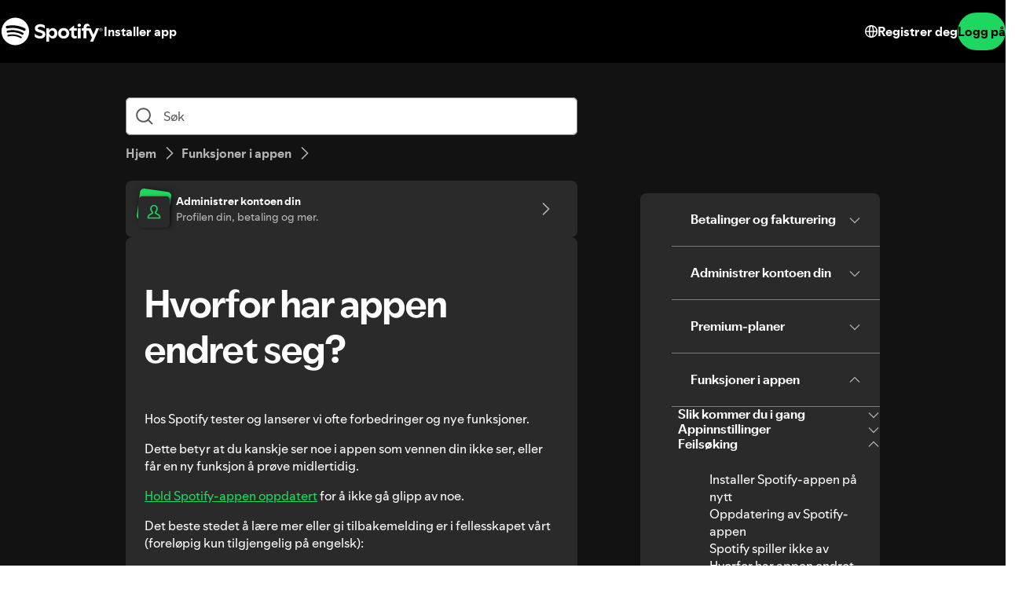

--- FILE ---
content_type: text/javascript
request_url: https://support.scdn.co/web/_next/static/chunks/1850-a8460eb167281407.js
body_size: 3934
content:
try{!function(){var e="u">typeof window?window:"u">typeof global?global:"u">typeof globalThis?globalThis:"u">typeof self?self:{},t=(new e.Error).stack;t&&(e._sentryDebugIds=e._sentryDebugIds||{},e._sentryDebugIds[t]="4719e571-c39c-461d-94e0-cbcc99006501",e._sentryDebugIdIdentifier="sentry-dbid-4719e571-c39c-461d-94e0-cbcc99006501")}()}catch(e){}"use strict";(self.webpackChunk_N_E=self.webpackChunk_N_E||[]).push([[1850],{21850:(e,t,i)=>{i.d(t,{r:()=>G});var n=i(37876),a=i(14232),o=i(77232),l=i(23228),r=i(18449),s=i(31719),c=i(7597),d=i(47948),u=i(11805),g=i(88571),h=i(9640),p=i(53335),b=i(27213),f=i(69796),x=i(85612),y=i(86363),m=i(5738);let w=(0,o.keyframes)`
  0% {
    clip-path: polygon(0 0, 0 0, 0 100%, 0 100%);
  }
  100% {
    clip-path: polygon(0 0, 100% 0, 100% 100%, 0 100%);
  }
`,I=o.default.div`
  background-color: ${(0,s.oj)("backgroundElevatedHighlight")};
  border-radius: 9999px;
  display: flex;
  inline-size: 100%;
  && > button {
    flex-basis: 50%;
    margin: 0;
  }

  &&& > button[aria-checked='false']:hover > span {
    background-color: inherit;
  }

  &&& > button[aria-checked='false']:focus {
    flex-basis: calc(50% - 14px);
    margin-inline: auto;
  }

  @media (min-width: 360px) {
    inline-size: 319px;
  }

  @media (min-width: ${f.wz}) {
    inline-size: 338px;
  }
`,k=(0,o.default)(x.v)`
  background-color: ${({selected:e})=>e?(0,s.oj)("backgroundHighlight"):"transparent"};
  gap: ${(0,l.po)("tighter-4")};
  inline-size: 100%;
  justify-content: center;
  padding: ${(0,l.po)("tighter-3")} ${(0,l.po)("tighter")};

  ${({selected:e,$searchType:t})=>e&&(0,o.css)`
      border: 1px solid;
      border-color: ${t===b.w.AI?"transparent":"#8a8a8a"};
    `}

  ${({selected:e,$searchType:t,$shouldAnimate:i})=>t===b.w.AI&&(0,o.css)`
      background-clip: border-box;
      &::before {
        border: double 1px transparent;
        border-radius: 80px;
        background-origin: border-box;
        background-clip: padding-box, border-box;
        @media (min-width: ${f.Dg}) {
          animation: ${e&&i?(0,o.css)`
                ${w} 1.3s ease-out forwards
              `:"none"};
        }
        clip-path: polygon(0 0, 100% 0, 100% 100%, 0 100%);
        ${i||e?(0,o.css)`
              background-image:
                linear-gradient(${(0,s.oj)("backgroundHighlight")}, ${(0,s.oj)("backgroundHighlight")}),
                radial-gradient(circle at top left, var(--blue-violet-55) -131.54%, var(--spotify-green-157) 96.71%);
              opacity: 1;
            `:(0,o.css)`
              background: transparent;
              opacity: 0;
            `};
        border-radius: inherit;
        content: '';
        inset: 0;
        margin: -1px;
        position: absolute;
        z-index: -1;
        transition: opacity 0.2s ease-out;
      }
    `}
`;function S({children:e,isSelected:t,onClick:i,searchType:a,shouldAnimate:o}){return(0,n.jsx)(k,{$searchType:a,$shouldAnimate:o,selected:t,onClick:i,selectedColorSet:"base",iconLeading:a===b.w.AI?y.C:void 0,children:e})}function j({selectedSearchType:e,onSelectSearchType:t}){let[i,o]=(0,a.useState)(!1),l=(0,m.kj)(),r=e=>{t(e),i||o(!0)};return(0,n.jsxs)(I,{"aria-label":l("search.chips.aria-label","These are options for how you search to get answers","Aria label for the chips container"),role:"group",children:[(0,n.jsx)(S,{searchType:b.w.AI,isSelected:e===b.w.AI,onClick:()=>r(b.w.AI),shouldAnimate:e===b.w.AI&&!i,children:l("search.chips.ai_search_label","Search with AI","Label for the AI search chip")}),(0,n.jsx)(S,{searchType:b.w.NORMAL,isSelected:e===b.w.NORMAL,onClick:()=>r(b.w.NORMAL),children:l("search.chips.normal_search_label","Basic Search","Label for the normal search chip")})]})}let v=o.default.div`
  position: absolute;
  width: 100%;
  height: 100%;
  z-index: -1;

  & > svg {
    width: calc(100% + (2 * ${(0,l.Jk)("base","decorative")}));
    margin-inline-start: calc(-1 * ${(0,l.Jk)("base","decorative")});
    background: linear-gradient(235deg, var(--blue-violetdesat-55) 23.56%, rgba(30, 215, 96, 0.1) 76.22%);
    filter: blur(45px);
  }
`,$=()=>(0,n.jsxs)("svg",{xmlns:"http://www.w3.org/2000/svg",width:"100%",height:"100%",viewBox:"0 0 824 314",fill:"none",children:[(0,n.jsx)("g",{filter:"url(#filter0_f_8502_1490)",children:(0,n.jsx)("path",{d:"M366.986 90.2589C575.917 96.9648 767.369 131.184 729.084 185.935C701.476 225.418 563.745 223.994 563.745 223.994C563.745 223.994 463.619 210.975 208.692 210.161C-46.2351 209.346 158.056 83.553 366.986 90.2589Z",fill:"url(#paint0_linear_8502_1490)"})}),(0,n.jsxs)("defs",{children:[(0,n.jsxs)("filter",{id:"filter0_f_8502_1490",x:"0",y:"0",width:"824",height:"314",filterUnits:"userSpaceOnUse",colorInterpolationFilters:"sRGB",children:[(0,n.jsx)("feFlood",{floodOpacity:"0",result:"BackgroundImageFix"}),(0,n.jsx)("feBlend",{mode:"normal",in:"SourceGraphic",in2:"BackgroundImageFix",result:"shape"}),(0,n.jsx)("feGaussianBlur",{stdDeviation:"45",result:"effect1_foregroundBlur_8502_1490"})]}),(0,n.jsxs)("linearGradient",{id:"paint0_linear_8502_1490",x1:"585.269",y1:"122.447",x2:"538.543",y2:"279.835",gradientUnits:"userSpaceOnUse",children:[(0,n.jsx)("stop",{stopColor:"#283EA3"}),(0,n.jsx)("stop",{offset:"1",stopColor:"#1ED760",stopOpacity:"0.1"})]})]})]}),A=()=>(0,n.jsx)(v,{children:(0,n.jsx)($,{})});var C=i(42652),_=i(49437),T=i(70244),H=i(5287),F=i(46762),E=i(158),B=i(75398),z=i(59216);let N=(0,o.default)(r.a)`
  display: flex;
  flex-direction: column;
  gap: ${(0,l.po)("tighter-3")};
  padding: 0;
  inline-size: 100%;
  align-items: flex-end;

  && > button {
    align-self: flex-end;
  }
`,D=(0,o.default)(C.h)`
  box-shadow: none;
  outline: none;
  resize: none;
  padding: 0;

  &:hover,
  &:focus {
    box-shadow: none;
    outline: none;
  }
`,L=({ubi:e,onAutocompleteChange:t})=>{let{market:{marketCode:i}}=(0,B.b)(),[o,l]=(0,a.useState)(""),r=(0,m.kj)(),s=(0,a.useRef)(null),c=(0,F.A)(i,"smarthelp");(0,H.A)(s,t=>t&&e.logIntelligentHelpInputImpression());let d=(0,a.useCallback)(t=>{e.logIntelligentHelpSearchQuery(t),e.logIntelligentHelpSearchSubmit(),sessionStorage.setItem(b.a,t),(0,E.A)(c)},[e,c]),u=(0,a.useCallback)(e=>{l(e),d(e)},[d]),{suggestions:g,shouldShowSuggestions:h,handleSuggestionSelect:f,handleClose:x,showOnChange:y,showOnFocus:w,handleKeyDown:I,ariaProps:k}=(0,p.mE)({query:o,onSelect:u});return(0,H.A)(s,t=>t&&e.logIntelligentHelpInputImpression()),(0,a.useEffect)(()=>{t?.({suggestions:g,showSuggestions:h,onSuggestionSelect:f,onClose:x})},[g,h,f,x,t]),(0,n.jsxs)(N,{ref:s,children:[(0,n.jsx)(D,{autoComplete:"off",placeholder:r("search.ai.placeholder","Ask a question or describe your issue","Placeholder for the search input"),name:"search","aria-label":r("search.ai.aria-label","This is a text box where you can ask a question or describe your issue. Being specific helps to find the most relevant answers.","Aria label for the search input"),"aria-describedby":"ai-disclaimer",...k,rows:1,value:o,onFocus:()=>{e.logIntelligentHelpInputFocus(),w()},onKeyDown:e=>{"Enter"!==e.key||e.shiftKey?I(e.key):(e.preventDefault(),x(),d(o))},maxLength:z.x,onChange:e=>{l(e.target.value),y()}}),(0,n.jsx)(_.$,{size:"small","aria-label":r("search.ai.search_button_aria-label","Search","Aria label for the search button"),iconOnly:T.h,onClick:()=>d(o),disabled:!o})]})},M=o.default.div`
  display: flex;
  flex-direction: column;
  gap: ${(0,l.po)("tighter")};
  margin-block-end: ${({$marginBlockEnd:e})=>(0,l.po)(e??"looser")};
  position: relative;
  z-index: 100;
`,R=(0,o.default)(r.a)`
  align-items: center;
  background-color: ${(0,s.oj)("backgroundBase")};
  border: 1px solid ${(0,s.oj)("essentialSubdued")};
  border-radius: ${(0,l.AN)("base")};
  display: flex;
  flex-direction: column;
  gap: ${(0,l.po)("base")};
  min-block-size: ${(0,l.WU)("base")};
  padding: ${(0,l.po)("tighter")};

  ${({$aiSelected:e})=>e&&(0,o.css)`
      &:has(textarea:hover),
      &:has(textarea:focus) {
        border-color: ${(0,s.oj)("essentialBase")};
      }
    `}
  }
`,U=(0,o.default)(r.a)`
  display: ${({$isSelected:e})=>e?"contents":"none"};
  ${({$normalSearch:e})=>e&&(0,o.css)`
      & > div {
        inline-size: 100%;
      }
    `}
`,O=o.default.div`
  display: contents;
  & > * {
    max-height: ${({$isVisible:e})=>e?"16.5px":"0"};
    opacity: ${({$isVisible:e})=>+!!e};
    visibility: ${({$isVisible:e})=>e?"visible":"hidden"};
    overflow: hidden;
    transition: all 0.3s ease-in-out;
  }
`,q=o.default.div`
  position: relative;
  width: 100%;
`;function G({marginBlockEnd:e}){let t,i,o,l,r,[f,x]=(0,a.useState)(b.w.AI),[y,m]=(0,a.useState)(null),w=(0,a.useRef)(null),I=(t=(0,g.v5)(),i=(0,a.useMemo)(()=>(0,u.U)(),[]),o=(0,a.useMemo)(()=>i.getAbsoluteLocation(),[i]),l=(0,h.I)(o),r=(0,a.useMemo)(()=>i.searchContainerFactory(),[i]),(0,a.useMemo)(()=>({logSearchTypeToggleInteraction:({selected:e,searchType:i})=>{let n=r.searchTypeContainerFactory({position:0}).searchTypeToggleFactory({identifier:i});e?t.logInteraction(n.hitUiReveal()):t.logInteraction(n.hitUiHide())},logIntelligentHelpInputImpression:()=>{let e=r.intelligentHelpContainerFactory().intelligentHelpSearchFactory();t.logImpression(e.impression())},logIntelligentHelpInputFocus:()=>{let e=r.intelligentHelpContainerFactory().intelligentHelpSearchFactory();t.logInteraction(e.hitFocusInputField())},logIntelligentHelpSearchQuery:e=>{let i=r.intelligentHelpContainerFactory().intelligentHelpSearchFactory();t.logInteraction(i.keyStrokeChangeSearchQuery({searchQueryString:e}))},logIntelligentHelpSearchSubmit:()=>{let e=r.intelligentHelpContainerFactory().intelligentHelpSubmitButtonFactory();t.logInteraction(e.hitSearch())},...l}),[l,r,t])),k=(0,a.useCallback)(e=>{m(e)},[]);(0,a.useEffect)(()=>{function e(e){w.current&&!w.current.contains(e.target)&&y?.onClose()}return document.addEventListener("click",e,!0),()=>document.removeEventListener("click",e,!0)},[y]);let S=f===b.w.AI&&y?.showSuggestions&&y.suggestions.length>0;return(0,n.jsxs)(M,{$marginBlockEnd:e,children:[(0,n.jsx)(A,{}),(0,n.jsxs)(q,{ref:w,children:[(0,n.jsxs)(R,{$aiSelected:f===b.w.AI,onMouseDown:e=>{let t=e.target,i=e.currentTarget;if(t.closest("button")||t.closest('[role="checkbox"]')||"TEXTAREA"===t.tagName||"INPUT"===t.tagName)return;let n=document.activeElement;if(n?.tagName!=="TEXTAREA"&&n?.tagName!=="INPUT")if(e.preventDefault(),f===b.w.AI){let e=i.querySelector("textarea");e?.focus()}else{let e=i.querySelector("input");e?.focus()}},"data-testid":"search-container",children:[(0,n.jsx)(j,{selectedSearchType:f,onSelectSearchType:e=>{x(t=>(I.logSearchTypeToggleInteraction({selected:!1,searchType:t}),I.logSearchTypeToggleInteraction({selected:!0,searchType:e}),e))}}),(0,n.jsx)(U,{$isSelected:f===b.w.NORMAL,$normalSearch:!0,children:(0,n.jsx)(c.A,{ubi:I})}),(0,n.jsx)(U,{$isSelected:f===b.w.AI,children:(0,n.jsx)(L,{ubi:I,onAutocompleteChange:k})})]}),S&&(0,n.jsx)(p.wq,{suggestions:y.suggestions,onSelect:y.onSuggestionSelect,containerStyles:{backgroundColor:(0,s.oj)("backgroundBase")}})]}),(0,n.jsx)(O,{$isVisible:f===b.w.AI,children:(0,n.jsx)(d.A,{id:"ai-disclaimer"})})]})}}}]);

--- FILE ---
content_type: text/javascript
request_url: https://support.scdn.co/web/_next/static/chunks/1036-e02788de61b6818b.js
body_size: 5181
content:
try{!function(){var e="u">typeof window?window:"u">typeof global?global:"u">typeof globalThis?globalThis:"u">typeof self?self:{},t=(new e.Error).stack;t&&(e._sentryDebugIds=e._sentryDebugIds||{},e._sentryDebugIds[t]="020f22d7-546b-46c6-9e4c-920bd82bac48",e._sentryDebugIdIdentifier="sentry-dbid-020f22d7-546b-46c6-9e4c-920bd82bac48")}()}catch(e){}"use strict";(self.webpackChunk_N_E=self.webpackChunk_N_E||[]).push([[1036],{158:(e,t,r)=>{r.d(t,{A:()=>a});function a(e){window.location.href=e}},595:(e,t,r)=>{r.d(t,{A:()=>n});var a=r(37876);r(14232);var i=r(85970),s=r(77232);let l=(0,s.default)(i.V)`
  display: flex;
  flex-shrink: 0;
`,n=({size:e,"data-testid":t})=>(0,a.jsx)(l,{iconSize:e,"aria-hidden":"true","data-testid":t})},5971:(e,t,r)=>{r.d(t,{OM:()=>s,Pl:()=>i});var a=r(50303);let i=e=>"object"==typeof e&&null!==e&&"type"in e&&e.type===a.n.Account,s=e=>"object"==typeof e&&null!==e&&"type"in e&&e.type===a.n.Article},7597:(e,t,r)=>{r.d(t,{A:()=>eB});var a=r(37876),i=r(14232),s=r(63853),l=r(77232),n=r(23228),o=r(77412),c=r(75398),u=r(77657),d=r(34559),h=r(48316);function p(){let{verticalConfig:{verticalName:e},market:t}=(0,c.b)();return e===d.BX.CONSUMER&&t.locale===h.DEFAULT_LOCALE}let f={"zh-TW":1,"ko-KR":1};var g=r(53725),b=r(55317),x=r(96244),m=r(43976),y=r(31719),j=r(47197),v=r(86363),S=r(5738),w=r(158);let $=(0,l.default)(g.M)`
  &:hover {
    cursor: pointer;
  }
`,k=(0,l.css)`
  scroll-margin-top: 100px;
`,A=(0,l.default)(b.Z)`
  ${k}
`,C=(0,l.default)(x.E)`
  > div:first-child {
    [dir='rtl'] & {
      right: 12px;
      left: auto;
    }

    [dir='ltr'] & {
      right: auto;
      left: 12px;
    }
  }
`,R=(0,l.default)(m.g)`
  padding-bottom: 0;
`,I=(0,l.default)(b.Z)`
  ${k}

  && {
    border-color: ${(0,y.oj)(y.ZI.decorativeSubdued)};
    border-radius: ${(0,n.po)("tighter-3")};

    ${({$searchResultsShowing:e})=>e&&(0,l.css)`
        border-bottom-left-radius: 0;
        border-bottom-right-radius: 0;

        // Remove style so that search input appears more neatly with results box
        &:focus {
          box-shadow: none;
          outline: none;
        }
      `}
  }
`,E=({setSearchQuery:e,searchQuery:t,isSearching:r,clearSearch:s,searchResultsShowing:l,ubi:n})=>{let o,u=(0,i.useRef)(null),d=(0,S.kj)(),h=p(),{market:f}=(0,c.b)(),g=`/${f.marketCode}/search-results/?q=${encodeURIComponent(t)}`,b=""===t.trim(),x=d("search.input_placeholder","Search","Search input placeholder text");""===t||r?r&&(o=(0,a.jsx)(j.U,{size:"small"})):o=(0,a.jsx)($,{onClick:function(){u.current?.focus(),s()},"data-testid":"iconClearHide",role:"button","aria-label":d("search.clear_search_input","Clear search","Accessibility label for clear search button"),tabIndex:0});let m=h?{style:{fill:(0,y.oj)(y.ZI.textBase)}}:{};return(0,a.jsx)(a.Fragment,{children:(0,a.jsx)(R,{label:d("search.instructions","Start typing into the Search box, then use the Tab key to choose an option from the list.","Message to help users understand how to use the search box"),labelFor:"search-input",hideLabel:!0,children:(0,a.jsx)(C,{className:"encore-inverted-light-set",iconLeading:(0,a.jsx)(v.C,{"aria-hidden":"true","data-testid":"search-icon",onClick:function(){h&&!b&&(0,w.A)(g)},...m}),iconTrailing:o,children:(0,a.jsx)(h?A:I,{$searchResultsShowing:l&&h,id:"search-input",ref:u,type:"text","aria-label":x,placeholder:x,autoComplete:"off",value:t,onFocus:()=>{n.logSearchInputFocus(),setTimeout(()=>{u.current&&window.matchMedia("(max-width: 480px)").matches&&u.current.scrollIntoView()},100)},onKeyUp:e=>{"Enter"===e.key&&(h&&!b?(0,w.A)(g):u.current?.blur())},onChange:t=>e(t.target.value),"data-testid":"searchContainerInput"})})})})};var M=r(18449),_=r(46800),F=r(92999);let N=()=>{let{user:e}=(0,u.cN)(),{market:{usesDefaultLocale:t},verticalConfig:{verticalName:r}}=(0,c.b)();return null!==e&&r===d.BX.CONSUMER&&t},L=()=>{let{verticalConfig:{verticalName:e}}=(0,c.b)();return e===d.BX.CONSUMER};var D=r(92178),P=r(69796),Q=r(595);let T=(0,l.default)(o.E)`
  overflow: hidden;
  white-space: nowrap;
  text-overflow: ellipsis;
`;var U=r(5963),Z=r(5971),O=r(90980),B=r(21198),q=r(168),V=r(27268),H=r(80540),z=r(52081),X=r(27194),G=r(83927),J=r(66989),K=r(23817),W=r(62552),Y=r(76736),ee=r(18207),et=r(22211),er=r(11390),ea=r(48689),ei=r(82784),es=r(84876),el=r(91649),en=r(20752),eo=r(1588),ec=r(70244),eu=r(8317),ed=r(72230),eh=r(29954),ep=r(63634),ef=r(74198);let eg={Ad:q.j,Audiobook:V.l,X:g.M,Gem:H.F,Preview:z.W,SpotifyLogo:X.D,Payment:G.u,Tag:J.c,Receipt:K.G,Draft:W.x,Follow:Y.h,Edit:ee.G,DeviceMobile:et.q,Delete:er.x,Notifications:ea.a,Refresh:ei.H,PlusAlt:es.P,Locked:el.y,Devices:en.H,GridView:eo.D,ArrowRight:ec.h,Survey:eu.o,Home:ed.H,Menu:eh.d,HelpCircle:ep.N,PlayAlt:ef.b},eb=l.default.div`
  flex-shrink: 0;
  display: flex;
  align-items: center;
  justify-content: center;
  margin-inline-end: ${(0,n.po)("tighter")};
  width: 32px;
  height: 32px;

  & > svg {
    fill: ${(0,y.oj)(y.ZI.textSubdued)};
  }
`,ex=(0,l.default)(eb)`
  border-radius: ${(0,n.AN)("base")};
  background: ${(0,y.oj)(y.ZI.decorativeSubdued)};
`,em=(0,l.css)`
  fill: ${(0,y.oj)(y.ZI.textSubdued)};
  margin-inline-end: ${(0,n.po)("tighter-2")};
  flex-shrink: 0;
`,ey=(0,l.default)(v.C)`
  ${em}
`,ej=(0,l.default)(O.c)`
  ${em}
`;function ev({item:e}){if(!N())return(0,a.jsx)(ej,{"data-testid":"icon-newspaper"});if((0,Z.Pl)(e)){let t=eg[e.icon]||B.v;return(0,a.jsx)(ex,{children:t&&(0,a.jsx)(t,{size:"small","data-testid":`icon-wrapped-${e.icon}`})})}return(0,a.jsx)(eb,{children:(0,a.jsx)(O.c,{"data-testid":"icon-wrapped-newspaper"})})}function eS(){return N()?(0,a.jsx)(eb,{children:(0,a.jsx)(v.C,{})}):(0,a.jsx)(ey,{})}let ew=(0,l.default)(U.pe)`
  display: flex;
  width: 100%;
  ${({$consumerSearchEnabled:e})=>e?(0,l.css)`
          text-decoration: none !important;
        `:(0,l.css)`
          flex: 1;
          justify-content: space-between;
        `}
`,e$=(0,l.default)(D.Y)`
  text-decoration: none !important;
  display: flex;
  width: 100%;
`,ek=(0,l.default)(T)`
  font-weight: 700;
`,eA=(0,l.default)(o.E).attrs({as:"li"})`
  display: flex;
  align-items: center;
  padding: ${(0,n.po)("tighter-2")} ${(0,n.po)("tighter")};

  ${({$isAccountSearch:e})=>!e&&(0,l.css)`
      @media (min-width: ${P.e4}) {
        padding-top: ${(0,n.po)("tighter")};
        padding-bottom: ${(0,n.po)("tighter")};
      }
    `}
`;function eC({item:e,index:t,ubi:r}){let i=N(),s=L();return(0,a.jsx)(eA,{role:"option",$isAccountSearch:i,children:(0,a.jsxs)(ew,{$consumerSearchEnabled:s,"data-testid":`${e.title}-Link`,url:e.url,openInNewTab:i&&(0,Z.Pl)(e),eventDefinition:{category:"search-dropdown",action:`click-index-${t+1}`,label:e.url},ubiFactory:r.logSearchResult(e.url,t),children:[s&&(0,a.jsx)(ev,{item:e}),(0,a.jsx)(T,{variant:"bodyMedium",children:e.title}),!s&&(0,a.jsx)(Q.A,{"data-testid":"icon-chevron"})]})},e.url)}function eR({currentQuery:e,ubi:t}){let{market:r}=(0,c.b)(),i=`/${r.marketCode}/search-results/?q=${encodeURIComponent(e)}`,s=N();return(0,a.jsx)(eA,{role:"option","data-testid":"current-query-item",$isAccountSearch:s,children:(0,a.jsxs)(e$,{href:i,onClick:r=>{r.preventDefault(),t.logSearchQueryClicked(e),(0,w.A)(i)},children:[(0,a.jsx)(eS,{}),(0,a.jsx)(ek,{variant:"bodyMedium",children:e})]})},`query:${e}`)}let eI=l.default.li`
  border-bottom: 1px solid ${(0,y.oj)(y.ZI.decorativeSubdued)};

  &:last-child {
    border-bottom: none;
  }
`,eE=l.default.li`
  padding: ${(0,n.po)("tighter")} ${(0,n.po)("base")};
`;function eM({searchResponse:e,ubi:t}){let r=(0,S.kj)();return[{name:r("search_results.manage_account","Manage account","Label for the manage account group in the search results"),results:e.filter(Z.Pl)},{name:r("search_results.articles","Articles","Label for the articles group in the search results"),results:e.filter(Z.OM)}].map(({name:e,results:r},i)=>r.length>0&&(0,a.jsx)(eI,{children:(0,a.jsxs)(F.A,{role:"group","aria-labelledby":`search-group-${i}`,children:[(0,a.jsx)(eE,{role:"presentation",id:`search-group-${i}`,children:(0,a.jsx)(o.E,{variant:"bodyMediumBold",children:e})}),r.map((e,r)=>(0,a.jsx)(eC,{item:e,index:r,ubi:t},e.url))]})},e))}let e_=(0,l.default)(M.a)`
  && {
    position: absolute;
    z-index: 100;
    width: 100%;
    background: ${(0,y.oj)(y.ZI.backgroundTintedBase)};
    box-shadow: 0 2px 4px rgba(0, 0, 0, 0.1);
  }
`,eF=(0,l.default)(e_)`
  && {
    display: flex;
    align-items: center;
    padding-bottom: 0;
    padding-top: 0;
    border-top-left-radius: 0;
    border-top-right-radius: 0;
    border: 1px solid ${(0,y.oj)(y.ZI.decorativeSubdued)};
  }
`,eN=(0,l.default)(F.A)`
  width: 100%;
  ${({$consumerSearchEnabled:e})=>!e&&(0,l.css)`
      padding: ${(0,n.po)("tighter")} 0;
    `}
`,eL=(0,l.default)(o.E)`
  padding: ${(0,n.po)("tighter")};
`,eD=({searchResponse:e,ubi:t,currentQuery:r})=>{let i=(0,S.kj)(),s=p(),l=N(),n=L(),o=r.trim(),c=n?eF:e_;return(0,a.jsxs)(c,{"aria-label":i("search_results.label","Search results","Accessibility label for the search results"),variant:"contrasting",padding:"0",children:[!e.length&&!s&&(0,a.jsx)(eL,{as:"div","aria-live":"polite","aria-atomic":"true","data-testid":"noResultsMessage",variant:"bodyMedium",children:(0,a.jsx)("em",{children:i("search_results.no_results_description","No results found. Please try another search.","Message shown when no results are found in the search results.")})}),!e.length&&s&&(0,a.jsx)(eN,{"data-testid":"resultList",$consumerSearchEnabled:n,children:(0,a.jsx)(eR,{currentQuery:o,ubi:t})}),e.length>0&&(0,a.jsxs)(a.Fragment,{children:[(0,a.jsxs)(_.s,{"data-testid":"ariaMessage",role:"status","aria-live":"polite","aria-atomic":"true",children:[e.length," ",i("search_results.results_found","Results found.","Message shown when results are found.")]}),(0,a.jsxs)(eN,{role:"listbox","data-testid":"resultList",$consumerSearchEnabled:n,children:[l?(0,a.jsx)(eM,{searchResponse:e,ubi:t,currentQuery:o}):e.map((e,r)=>(0,a.jsx)(eC,{item:e,index:r,ubi:t},e.url)),s&&(0,a.jsx)(eR,{currentQuery:o,ubi:t})]})]})]})};var eP=r(18334),eQ=r(50303),eT=r(50594),eU=r(72128);function eZ({searchQuery:e,searchType:t,isActive:r,maxResults:a,ubi:s}){let[l,n]=(0,i.useState)([]),[o,u]=(0,i.useState)("idle"),d=(0,eU.A)(),{verticalConfig:{verticalName:h},market:{marketCode:p}}=(0,c.b)();return(0,i.useEffect)(()=>{let i=new AbortController,l=async e=>{u("loading"),s.logSearch(e);let r=new URLSearchParams({q:e,max:a.toString(),...t?{type:t}:{},...d?{env:"expt"}:{}}).toString();try{let t=await fetch(`/api/web/vertical/${h}/${p}/search/?${r}`,{signal:i.signal});if(!t.ok)throw Error(`Search API Error with status: ${t.status.toString()}`);eT.A.trackVirtualPageView(`/search/?q=${e}`);let s=await t.json();u("success"),n(s.slice(0,a))}catch(e){if("AbortError"===e.name)return;u("error"),(0,eP.Cp)(e),n([])}};return r?l(e):(u("idle"),n([])),()=>{i.abort()}},[r,a,p,h,s,t,e,d]),{results:l,status:o,clearResults:(0,i.useCallback)(()=>{u("idle"),n([])},[])}}let eO=l.default.div`
  position: relative;
  padding: ${(0,n.po)("tighter")} 0;
`,eB=({ubi:e,initialQuery:t="",showSearchHeader:r})=>{let[l,n]=(0,i.useState)(!1),d=(0,i.useRef)(null),[h,g]=(0,i.useState)(t),[b]=(0,s.d7)(h,500),[x,m]=(0,i.useState)(!1),[y,j]=(0,i.useState)(!1),{market:{locale:v}}=(0,c.b)(),{isFetching:S}=(0,u.cN)(),w=p(),$=N(),k=f[v]||2,A=b.length>=k,C=!!(y&&A&&!S),{articleResults:R,articleStatus:I,clearArticleResults:M}=function({searchQuery:e,maxResults:t,isActive:r,ubi:a}){let{results:i,status:s,clearResults:l}=eZ({searchQuery:e,maxResults:t,isActive:r,ubi:a});return{articleResults:i,articleStatus:s,clearArticleResults:l}}({searchQuery:b,maxResults:w?4:5,isActive:C,ubi:e}),{accountResults:_,accountStatus:F,clearAccountResults:L}=function({searchQuery:e,maxResults:t,isActive:r,ubi:a}){let{results:i,status:s,clearResults:l}=eZ({searchQuery:e,maxResults:t,isActive:r,ubi:a,searchType:eQ.n.Account});return{accountResults:i,accountStatus:s,clearAccountResults:l}}({searchQuery:b,maxResults:1,isActive:$&&C,ubi:e}),D=[..._,...R],P=[F,I],Q=P.some(e=>["success","error"].includes(e)),T=P.some(e=>"loading"===e);(0,i.useEffect)(()=>{w?m(C):m(Q)},[w,C,Q]),(0,i.useEffect)(()=>{function e(e){if(!d.current)return;let{target:t}=e;if(!(t instanceof Node&&d.current.contains(t))){n(!1),m(!1);return}n(!0),A&&m(!0)}return document.addEventListener("click",e,!0),()=>document.removeEventListener("click",e,!0)},[A]);let U=(0,i.useCallback)(()=>{g(""),M(),L()},[M,L]),Z=(0,i.useCallback)(e=>{y||j(!0),g(e)},[y]);return(0,a.jsxs)(eO,{ref:d,children:[r&&(0,a.jsx)(o.E,{as:"h2",variant:"titleSmall",paddingBottom:"tighter",children:"Search help articles"}),(0,a.jsx)(E,{searchQuery:h,setSearchQuery:Z,isSearching:T,clearSearch:U,searchResultsShowing:x&&l,ubi:e}),x&&l&&(0,a.jsx)(eD,{searchResponse:D,ubi:e,currentQuery:b})]})}},9640:(e,t,r)=>{r.d(t,{I:()=>l});var a=r(38489),i=r(14232),s=r(88571);let l=e=>{let t=(0,s.v5)(),r=(0,i.useMemo)(()=>(0,a.Q)({parentAbsoluteLocation:e}),[e]);return(0,i.useMemo)(()=>({logSearchInputFocus:()=>t.logInteraction(r.searchInputFactory().hitFocusInputField()),logSearchResult:(e,t)=>r.searchResultsListFactory().searchResultFactory({position:t}),logSearchQueryClicked:e=>t.logInteraction(r.searchResultsListFactory().currentQueryItemFactory().hitUiNavigate({destination:e})),logSearch:e=>t.logInteraction(r.searchInputFactory().keyStrokeChangeSearchQuery({searchQueryString:e}))}),[r,t])}},50303:(e,t,r)=>{r.d(t,{n:()=>i});var a,i=((a={}).Federated="federated",a.Article="article",a.Community="community",a.Account="account",a)},72128:(e,t,r)=>{r.d(t,{A:()=>c});var a=r(41099),i=r(75398),s=r(67614),l=r(19037),n=r(34559),o=r(90996);let c=()=>{let e=(0,a._r)(),{market:t,verticalConfig:{verticalName:r}}=(0,i.b)();try{var c;return c=e.toJSON(),r===n.BX.CONSUMER&&!!(0,l.rh)(t)&&s.Vk.fromJSON(c).getValue(o.b4)}catch{return!1}}}}]);

--- FILE ---
content_type: text/javascript
request_url: https://support.scdn.co/web/_next/static/r-QeqdS9665lgAQdgcvlT/_buildManifest.js
body_size: 693
content:
self.__BUILD_MANIFEST=function(t,a,e,s,c,r,i,n,u,l,k,o,m,f,h,b,p,d){return{__rewrites:{afterFiles:[{has:m,source:"/web/:path*",destination:"/:path*"}],beforeFiles:[{has:m,source:"/web//_next/:path+",destination:"/_next/:path+"}],fallback:[]},__routerFilterStatic:{numItems:0,errorRate:1e-4,numBits:0,numHashes:h,bitArray:[]},__routerFilterDynamic:{numItems:0,errorRate:1e-4,numBits:0,numHashes:h,bitArray:[]},"/_error":["static/chunks/pages/_error-a2c99e953acc1b7a.js"],"/[market]/[vertical]":[t,e,c,n,u,b,"static/chunks/3953-581f91a17ea7a8cb.js",a,s,r,p,"static/chunks/pages/[market]/[vertical]-07f08198b4271f13.js"],"/[market]/[vertical]/article/[articleslug]":[t,e,c,u,b,"static/chunks/9065-9bd4be55460ff6a5.js",a,s,r,l,p,"static/css/9933c91b5dfa7a7c.css","static/chunks/pages/[market]/[vertical]/article/[articleslug]-b71317615a3641e4.js"],"/[market]/[vertical]/category/[parentcategoryslug]":[t,e,"static/chunks/3833-5b97c7279d013899.js",a,s,"static/chunks/pages/[market]/[vertical]/category/[parentcategoryslug]-b9edee56504d254a.js"],"/[market]/[vertical]/contact-spotify-anonymous":[t,e,c,n,u,k,a,s,r,o,l,d,"static/chunks/pages/[market]/[vertical]/contact-spotify-anonymous-634146920444f973.js"],"/[market]/[vertical]/contact-spotify-support":[t,e,c,n,u,k,a,s,r,o,l,d,"static/chunks/pages/[market]/[vertical]/contact-spotify-support-597dc87b95dc38ab.js"],"/[market]/[vertical]/premium-close-account":["static/chunks/6214-645ee07e2fa0ef18.js","static/chunks/pages/[market]/[vertical]/premium-close-account-f12e066985ad95c0.js"],"/[market]/[vertical]/search-results":[t,e,a,s,"static/chunks/pages/[market]/[vertical]/search-results-4bf40ee0e65408ec.js"],"/[market]/[vertical]/smarthelp":[t,c,n,k,a,r,o,"static/chunks/pages/[market]/[vertical]/smarthelp-6560937594dbd7d6.js"],sortedPages:["/_app","/_error","/[market]/[vertical]","/[market]/[vertical]/article/[articleslug]","/[market]/[vertical]/category/[parentcategoryslug]","/[market]/[vertical]/contact-spotify-anonymous","/[market]/[vertical]/contact-spotify-support","/[market]/[vertical]/premium-close-account","/[market]/[vertical]/search-results","/[market]/[vertical]/smarthelp"]}}("static/chunks/235-2923c98536d4ecab.js","static/chunks/8166-e258d6e7a2a8b4d4.js","static/chunks/1270-66f540f54303dd4c.js","static/chunks/1036-e02788de61b6818b.js","static/chunks/3872-a2c3617ede5bcd34.js","static/chunks/7883-fbc408c1533b5c8e.js",0,"static/chunks/3179-8c8c047ce4d05d6c.js","static/chunks/5922-d46c5dd166af8f36.js","static/chunks/6016-120ff3eae9ab3772.js","static/chunks/2330-ddd8c3ff73bd1dd5.js","static/chunks/9256-d701246fa2159959.js",void 0,0,NaN,"static/chunks/1805-2cf9d0a78818495c.js","static/chunks/1850-a8460eb167281407.js","static/chunks/7818-f7c775e22712ec73.js"),self.__BUILD_MANIFEST_CB&&self.__BUILD_MANIFEST_CB();

--- FILE ---
content_type: text/javascript
request_url: https://support.scdn.co/web/_next/static/chunks/7883-fbc408c1533b5c8e.js
body_size: 5155
content:
try{!function(){var e="u">typeof window?window:"u">typeof global?global:"u">typeof globalThis?globalThis:"u">typeof self?self:{},o=(new e.Error).stack;o&&(e._sentryDebugIds=e._sentryDebugIds||{},e._sentryDebugIds[o]="093fecc9-334e-49ac-b704-cb226553073a",e._sentryDebugIdIdentifier="sentry-dbid-093fecc9-334e-49ac-b704-cb226553073a")}()}catch(e){}"use strict";(self.webpackChunk_N_E=self.webpackChunk_N_E||[]).push([[7883],{27213:(e,o,t)=>{t.d(o,{a:()=>i,w:()=>n});var a,n=((a={}).AI="ai",a.NORMAL="normal",a);let i="articleIntelligentHelpQuery"},47948:(e,o,t)=>{t.d(o,{A:()=>m});var a=t(37876),n=t(14232),i=t(31719),s=t(77412),r=t(77232),d=t(5738),c=t(75398);let l=r.default.span`
  a {
    color: ${(0,i.oj)(i.ZI.textSubdued)};
    text-decoration: underline;
  }
`,m=({id:e})=>{let{market:{marketCode:o}}=(0,c.b)(),[t,i]=(0,n.useState)(!1),r=(0,d.kj)();return(0,n.useEffect)(()=>{i(!0)},[]),(0,a.jsxs)(s.E,{semanticColor:"textSubdued",as:"p",variant:"marginal",id:e,children:[r("smarthelp.disclaimer","You're engaging with an AI-powered tool.","Disclaimer message shown to inform users that they are interacting with an AI tool"),"\xa0","us"===o&&t&&(0,a.jsx)(l,{onClick:e=>{e.stopPropagation()},dangerouslySetInnerHTML:{__html:r("smarthelp.disclaimer_learn_more",'<a href="{url}">Learn</a> how your data is managed and shared.',"Text that links to the privacy policy",{url:"https://www.spotify.com/legal/privacy-policy/"})}})]})}},53335:(e,o,t)=>{t.d(o,{wq:()=>H,mE:()=>S});var a=t(37876),n=t(14232),i=t(77232),s=t(31719),r=t(23228),d=t(46800),c=t(5738),l=t(77412),m=t(86363);function u(e){return!e||!/[a-zA-Z0-9]/.test(e)}let y=i.default.li`
  display: flex;
  align-items: center;
  gap: ${(0,r.po)("tighter")};
  padding: ${(0,r.po)("tighter")};
  cursor: pointer;
  list-style: none;

  &:hover,
  &:focus {
    background: ${(0,s.oj)(s.ZI.backgroundTintedPress)};
  }
`,h=(0,i.default)(l.E)`
  overflow: hidden;
  white-space: nowrap;
  text-overflow: ellipsis;
`,p=(0,i.default)(m.C)`
  flex-shrink: 0;
  color: ${(0,s.oj)(s.ZI.textSubdued)};
`,g=i.default.strong`
  font-weight: 700;
`,I=i.default.span`
  color: ${(0,s.oj)(s.ZI.textSubdued)};
`;function w({suggestion:e,matchedTerms:o,position:t,onSelect:i}){let s=(0,n.useMemo)(()=>(function(e,o){if(!o||0===o.length)return[{text:e,isMatch:!1}];let t=function(e,o){let t=e.toLowerCase(),a=[];for(let e of o){let o=e.toLowerCase(),n=0;for(;n<t.length;){let e=t.indexOf(o,n);if(-1===e)break;let i=e+o.length;u(t[e-1])&&u(t[i])&&a.push({start:e,end:i}),n=e+1}}a.sort((e,o)=>e.start-o.start);let n=[];for(let e of a)if(0===n.length)n.push(e);else{let o=n[n.length-1];e.start<=o.end?o.end=Math.max(o.end,e.end):n.push(e)}return n}(e,o);if(0===t.length)return[{text:e,isMatch:!0}];let a=t[t.length-1],n=function(e,o){let t=o;for(;t>0&&" "!==e[t-1];)t--;return t}(e,a.start);if(0===n){let o=a.end;return(o<e.length&&" "===e[o]&&o++,o>=e.length)?[{text:e,isMatch:!1}]:[{text:e.slice(0,o),isMatch:!1},{text:e.slice(o),isMatch:!0}]}return[{text:e.slice(0,n),isMatch:!1},{text:e.slice(n),isMatch:!0}]})(e,o),[e,o]);return(0,a.jsxs)(y,{role:"option",tabIndex:0,onClick:()=>{i(e,t)},onKeyDown:o=>{("Enter"===o.key||" "===o.key)&&(o.preventDefault(),i(e,t))},"data-testid":"autocomplete-suggestion-item",children:[(0,a.jsx)(p,{size:"small","aria-hidden":"true"}),(0,a.jsx)(h,{variant:"bodyMedium",children:s.map((e,o)=>e.isMatch?(0,a.jsx)(g,{children:e.text},o):(0,a.jsx)(I,{children:e.text},o))})]})}let f=i.default.div`
  position: absolute;
  top: 100%;
  left: 0;
  right: 0;
  z-index: 100;
  max-height: 300px;
  overflow-y: auto;
  background: ${({$customStyles:e})=>e?.backgroundColor||(0,s.oj)(s.ZI.backgroundElevatedHighlight)};
  padding: ${(0,r.po)("tighter")} 0;
  border: 1px solid ${(0,s.oj)(s.ZI.essentialSubdued)};
  border-top: none;
  border-bottom-left-radius: 8px;
  border-bottom-right-radius: 8px;
`,b=i.default.ul`
  padding: 0;
  margin: 0;
  list-style: none;
`;function H({suggestions:e,onSelect:o,containerStyles:t}){let n=(0,c.kj)();return 0===e.length?null:(0,a.jsxs)(f,{role:"listbox","aria-label":n("smarthelp.autocomplete.label","Search suggestions","Accessibility label for the autocomplete suggestions dropdown"),"data-testid":"autocomplete-suggestions",$customStyles:t,children:[(0,a.jsx)(d.s,{role:"status","aria-live":"polite","aria-atomic":"true",children:n("smarthelp.autocomplete.suggestions_count","{count} suggestions available","Screen reader announcement for number of suggestions",{count:e.length})},e.length),(0,a.jsx)(b,{children:e.map((e,t)=>(0,a.jsx)(w,{suggestion:e.text,matchedTerms:e.matchedTerms,position:t,onSelect:o},e.text))})]})}let W=new(t(76424)).A({fields:["text"],storeFields:["text"],searchOptions:{boost:{text:1},fuzzy:.2,prefix:!0}}),k=["How do I change my payment method?","How do I reset my password?","How do I add someone to my Family plan?","Why is Spotify not working?","How do I request a refund?","How do I change my plan?","Is Spotify down?","Why was I charged?","My account has been hacked","I need to change my password","Why is my payment not going through?","Why is my gift card not working?","I can't log in to my account?","How do I cancel my subscription?","How do I delete my account?","How do I update my payment card?","How do I change my country or region?","I forgot my email and password","I paid for premium but I'm still on free?","What are podcasts?","Why is my payment card not working?","Why can’t I get the student discount?","How do I connect to Spotify?","Why does my music keep pausing?","How do I change my display name?","How do I get the student discount?","Why is my Spotify Premium not working?","How do I buy a gift card?","What is the Spotify Family plan?","How do I recover my account?","How do I contact support?","How do I cancel Premium?","How do I recover my playlist?","Why did my payment fail?","How do I enable playback?","Why is protected content not enabled?","Why isn't my Spotify working?","Why does my music stop on other devices?","How do I restart the app?","Why was I charged twice?","Does the basic plan have ads?","I need to update my payment information","What is the basic plan?","How do I get Premium?","How do I change my plan from Duo to Family?","How do I see my account details?","Why am I still getting ads with Premium?","How do I delete a playlist?","How do I contact customer service?","How do I change my Premium plan?","Why isn't Spotify appearing on my lock screen?","Why was my payment declined?","Why is my playlist empty?","I paid twice for the same month?","Why is my account disabled?","How do I crossfade songs?","How do I see my payment history?","Why can't I find lyrics?","How do I sign up for Spotify Duo?","Can I pay with Apple Pay?","Why can't I access my Premium?","How do I cancel my free trial?","How do I connect to a device?","Can I recover my deleted account?","How do I sign up for Spotify Family?","How do I see my recently played songs?","How do I access my playlists?","How do I switch to a different plan?","How do I close my account?","Where are my playlists?","Why can't I log in?","Why can't I play music?","How do I refund an Audiobook?","Why is my Premium not activated?","How do I see my listening history?","How do I remove offline devices?","Someone is using my account.","How many audiobook hours do I have?","Why am I out of offline devices?","How do I log out of all devices?","Where can I find the DJ?","Why have I lost all my playlists?","How do I cancel my Duo plan?","Why am I still being charged after I cancelled?","How do I turn the volume up?","I can't find my address?","Why am I not seeing my Premium benefits?","I paid for a gift card and it’s not working?","When is my next billing date?","How many accounts can I have?","How do I change my address?","How do AI Playlists work?","How do I cancel my Family plan?","Where are my liked songs?","It won't let me redeem my gift card","How do I reset my email?","How do I find new music?","Why is my Premium not working?","How do I switch to Duo?","Why can't I find a song?","Why can't I join a Family plan?","How do I change my card?","How do I make a playlist?","What do I do if my account is hacked?","Why can't I join Duo?","Why can't I join a Family account?","How do I enable Widevine?","Why can't I use my audiobook time?","Where can I see my listening hours?","Why was my password changed without my permission?","What's the difference between Basic and Premium?","How do I change my account details?","What's included in Spotify Premium?","What's included in Spotify Family?","What's included in Spotify Duo?","How do I use Spotify offline?","Why is the price going up?","How do I upgrade to Premium?","Why am I being charged if I don't have an account?","Why won't the podcast video play?","Can Duo members access audiobooks?","Why won't Spotify play on my speakers?","Why can't I set up my student account?","How do I update the Spotify app?","How do I mix songs?","I can't add a member to my Family plan?","How do I subscribe to the Basic plan?","Why didn't I get Premium after being charged?","How do I connect to my TV?","How do I switch to the Family plan?","How do I buy an audiobook?","How do I invite a member?","Why isn't the play button working?","Why am I not getting Premium with my student plan?","How do I change my profile picture?","Why does it say my account doesn't exist?","When is my next payment due?","What Premium plans are available?","How do I cancel my Individual plan?","How do I update my email address?","I don't have access to my Spotify email.","Why doesn't the next song match my music?","How do I refund a Podcast subscription?","How do I improve sound quality?","I paid for audiobooks but can’t find them?","What is the Duo plan?","Why are my playlists not visible?","Why was I charged for a free trial?","Why can't I download songs?","How do I unblock someone?","Why am I being charged twice a month?","Can I change the plan manager?","Why is my Premium code not valid?","I can't access my Premium features.","How do I share a playlist?","How do I redeem my gift card?","How do I upgrade my Spotify account?","Why doesn't Bluetooth work for Spotify?","Why won't my audiobook play?","What are music videos?","Why can't I find my speaker?","Does Spotify have lossless audio?","I need to verify my student status","How do I change my payment date?","Does Spotify have live chat support?","Do you have an ad-free plan?","How do I log out?","How much am I paying a month?","Why does the app repeat songs?","How do I connect to a Bluetooth speaker?","How do I reverify my student status?","I can't access my Spotify account?","What are parental controls?","Can I listen offline?","How do I unblock explicit songs?","How do I turn off shuffle?","I can't find my device?","Why was my free trial denied?","How much is my plan?","Why is my account still free?","How do I download songs?","Can I speak to a real person?","Can two people use Spotify at the same time?","Why is my code not working?","How do I add local files?","I paid through Google Play but didn’t get premium?","Can I use this app on Android?","Why was I billed extra?","Why am I getting a sign-in alert?","Why is my card not accepted?","Why is my device limit reached?","How do I update my country?","Where do I find top songs?","Why is the app closing?","How does Smart Shuffle work?","How do I connect to a speaker?","How do I see my followers?","Why won't my AirPods connect?","I need to remove a member from my plan","How do I use AI DJ?","How do I connect to a JBL speaker?","Why can't I connect to my earbuds?","What is Spotify's email?","Are audiobooks available?","How do I switch from Duo to Family plan?","What are Spotify messages?","How do I upload my music?","Do blocked users see my playlists?","How do I manage devices?","Can I add an audiobook for one member?","How do I report a bug?","When does my subscription renew?","How do I see my extended streaming history?","Why can't I join Family Premium?","I want to close my Spotify account.","How do I create Mix playlists?"].map((e,o)=>({id:o,text:e}));W.addAll(k);var v=t(75398),x=t(54202);function S({query:e,onSelect:o,wrapperRef:t}){let[a,i]=(0,n.useState)(!1),{isAutocompleteEnabled:s}=(0,v.b)(),{logAutocompleteSuggestionImpression:r,logAutocompleteSuggestionSelect:d}=(0,x.i)(),c=function({query:e,minChars:o=3,maxResults:t=5}){return(0,n.useMemo)(()=>{let a=e.trim();if(a.length<o)return[];let n=W.search(a);return n.sort((e,o)=>e.id-o.id),n.slice(0,t).map(e=>({text:e.text,matchedTerms:e.terms}))},[e,o,t])}({query:e}),l=c.length>0,m=s&&a&&l,u=(0,n.useCallback)((e,t)=>{d(e,t),i(!1),o(e)},[o,d]),y=(0,n.useCallback)(()=>{i(!1)},[]),h=(0,n.useCallback)(()=>{s&&i(!0)},[s]),p=(0,n.useCallback)(()=>{s&&l&&i(!0)},[s,l]),g=(0,n.useCallback)(e=>"Escape"===e&&!!a&&(i(!1),!0),[a]);return(0,n.useEffect)(()=>{if(s&&t?.current)return document.addEventListener("click",e,!0),()=>document.removeEventListener("click",e,!0);function e(e){t?.current&&!t.current.contains(e.target)&&i(!1)}},[s,t]),(0,n.useEffect)(()=>{m&&r()},[m,r]),{isEnabled:s,suggestions:c,shouldShowSuggestions:m,handleSuggestionSelect:u,handleClose:y,showOnChange:h,showOnFocus:p,handleKeyDown:g,ariaProps:{"aria-autocomplete":s?"list":void 0,"aria-expanded":m,"aria-controls":m?"autocomplete-suggestions":void 0}}}},54202:(e,o,t)=>{t.d(o,{i:()=>d});var a=t(56364),n=t(14232),i=t(88571),s=t(36343),r=t(96673);let d=()=>{let e=(0,i.v5)(),{pageFactory:o}=(0,r.j)(s.r.IntelligentHelp,"",a.A);return(0,n.useMemo)(()=>({logSuggestionImpression:(t,a)=>e.logImpression(o.suggestionFactory({identifier:t,position:a}).impression()),logSuggestionClick:(t,a)=>e.logInteraction(o.suggestionFactory({identifier:t,position:a}).hitSearch()),logSubmitButtonClicked:t=>e.logInteraction(o.submitButtonFactory({identifier:t}).hitSearch()),logAnswerImpression:t=>e.logImpression(o.answerFactory({identifier:t}).impression()),logFeedbackPositiveInteraction:()=>e.logInteraction(o.feedbackWidgetFactory().yesButtonFactory().hitUiSelect()),logFeedbackNegativeInteraction:()=>e.logInteraction(o.feedbackWidgetFactory().noButtonFactory().hitUiReveal()),logFeedbackReasonSelect:(t,a)=>e.logInteraction(o.feedbackWidgetFactory().reasonFactory({identifier:t,position:a}).hitUiSelect()),logFeedbackSubmitButtonInteraction:()=>e.logInteraction(o.feedbackWidgetFactory().feedbackSubmitButtonFactory().hitUiSelect()),logAutocompleteSuggestionSelect:(t,a)=>e.logInteraction(o.autocompleteSuggestionsDropdownFactory().autocompleteSuggestionsOptionFactory({identifier:t,position:a}).hitUiSelect()),logAutocompleteSuggestionImpression:()=>e.logInteraction(o.autocompleteSuggestionsDropdownFactory().hitUiReveal())}),[o,e])}},59216:(e,o,t)=>{t.d(o,{R:()=>a,x:()=>n});let a=["confusing","did_not_answer","inaccurate","other"],n=150}}]);